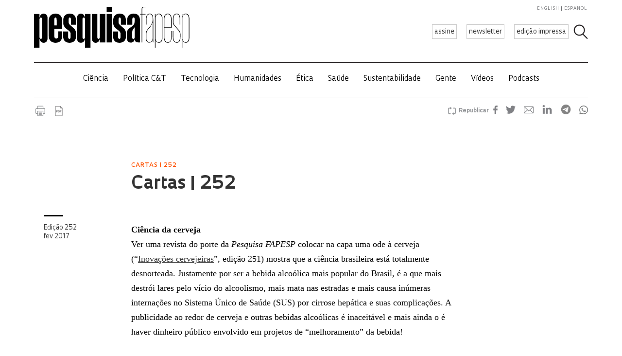

--- FILE ---
content_type: text/html; charset=UTF-8
request_url: https://revistapesquisa.fapesp.br/cartas-252/
body_size: 45878
content:
<!doctype html><html lang="pt-br" class="no-js"><head><meta charset="UTF-8"><title> Cartas | 252 : Revista Pesquisa Fapesp</title><link href="//www.google-analytics.com" rel="dns-prefetch"><link href="/favicon.ico" rel="shortcut icon"><meta http-equiv="X-UA-Compatible" content="IE=edge"><meta name="viewport" content="width=device-width, initial-scale=1.0, minimum-scale=1, user-scalable=yes"><meta name='robots' content='max-image-preview:large' /><style>img:is([sizes="auto" i], [sizes^="auto," i]) { contain-intrinsic-size: 3000px 1500px }</style><link rel="alternate" hreflang="pt-br" href="https://revistapesquisa.fapesp.br/cartas-252/" /><link rel="alternate" hreflang="x-default" href="https://revistapesquisa.fapesp.br/cartas-252/" /><link rel='dns-prefetch' href='//www.googletagmanager.com' />  <script src="//www.googletagmanager.com/gtag/js?id=G-7NR41KQ9V7"  data-cfasync="false" data-wpfc-render="false" type="text/javascript" async></script> <script data-cfasync="false" data-wpfc-render="false" type="text/javascript">var em_version = '8.9.0';
				var em_track_user = true;
				var em_no_track_reason = '';
								var ExactMetricsDefaultLocations = {"page_location":"https:\/\/revistapesquisa.fapesp.br\/cartas-252\/"};
								if ( typeof ExactMetricsPrivacyGuardFilter === 'function' ) {
					var ExactMetricsLocations = (typeof ExactMetricsExcludeQuery === 'object') ? ExactMetricsPrivacyGuardFilter( ExactMetricsExcludeQuery ) : ExactMetricsPrivacyGuardFilter( ExactMetricsDefaultLocations );
				} else {
					var ExactMetricsLocations = (typeof ExactMetricsExcludeQuery === 'object') ? ExactMetricsExcludeQuery : ExactMetricsDefaultLocations;
				}

								var disableStrs = [
										'ga-disable-G-7NR41KQ9V7',
									];

				/* Function to detect opted out users */
				function __gtagTrackerIsOptedOut() {
					for (var index = 0; index < disableStrs.length; index++) {
						if (document.cookie.indexOf(disableStrs[index] + '=true') > -1) {
							return true;
						}
					}

					return false;
				}

				/* Disable tracking if the opt-out cookie exists. */
				if (__gtagTrackerIsOptedOut()) {
					for (var index = 0; index < disableStrs.length; index++) {
						window[disableStrs[index]] = true;
					}
				}

				/* Opt-out function */
				function __gtagTrackerOptout() {
					for (var index = 0; index < disableStrs.length; index++) {
						document.cookie = disableStrs[index] + '=true; expires=Thu, 31 Dec 2099 23:59:59 UTC; path=/';
						window[disableStrs[index]] = true;
					}
				}

				if ('undefined' === typeof gaOptout) {
					function gaOptout() {
						__gtagTrackerOptout();
					}
				}
								window.dataLayer = window.dataLayer || [];

				window.ExactMetricsDualTracker = {
					helpers: {},
					trackers: {},
				};
				if (em_track_user) {
					function __gtagDataLayer() {
						dataLayer.push(arguments);
					}

					function __gtagTracker(type, name, parameters) {
						if (!parameters) {
							parameters = {};
						}

						if (parameters.send_to) {
							__gtagDataLayer.apply(null, arguments);
							return;
						}

						if (type === 'event') {
														parameters.send_to = exactmetrics_frontend.v4_id;
							var hookName = name;
							if (typeof parameters['event_category'] !== 'undefined') {
								hookName = parameters['event_category'] + ':' + name;
							}

							if (typeof ExactMetricsDualTracker.trackers[hookName] !== 'undefined') {
								ExactMetricsDualTracker.trackers[hookName](parameters);
							} else {
								__gtagDataLayer('event', name, parameters);
							}
							
						} else {
							__gtagDataLayer.apply(null, arguments);
						}
					}

					__gtagTracker('js', new Date());
					__gtagTracker('set', {
						'developer_id.dNDMyYj': true,
											});
					if ( ExactMetricsLocations.page_location ) {
						__gtagTracker('set', ExactMetricsLocations);
					}
										__gtagTracker('config', 'G-7NR41KQ9V7', {"forceSSL":"true"} );
										window.gtag = __gtagTracker;										(function () {
						/* https://developers.google.com/analytics/devguides/collection/analyticsjs/ */
						/* ga and __gaTracker compatibility shim. */
						var noopfn = function () {
							return null;
						};
						var newtracker = function () {
							return new Tracker();
						};
						var Tracker = function () {
							return null;
						};
						var p = Tracker.prototype;
						p.get = noopfn;
						p.set = noopfn;
						p.send = function () {
							var args = Array.prototype.slice.call(arguments);
							args.unshift('send');
							__gaTracker.apply(null, args);
						};
						var __gaTracker = function () {
							var len = arguments.length;
							if (len === 0) {
								return;
							}
							var f = arguments[len - 1];
							if (typeof f !== 'object' || f === null || typeof f.hitCallback !== 'function') {
								if ('send' === arguments[0]) {
									var hitConverted, hitObject = false, action;
									if ('event' === arguments[1]) {
										if ('undefined' !== typeof arguments[3]) {
											hitObject = {
												'eventAction': arguments[3],
												'eventCategory': arguments[2],
												'eventLabel': arguments[4],
												'value': arguments[5] ? arguments[5] : 1,
											}
										}
									}
									if ('pageview' === arguments[1]) {
										if ('undefined' !== typeof arguments[2]) {
											hitObject = {
												'eventAction': 'page_view',
												'page_path': arguments[2],
											}
										}
									}
									if (typeof arguments[2] === 'object') {
										hitObject = arguments[2];
									}
									if (typeof arguments[5] === 'object') {
										Object.assign(hitObject, arguments[5]);
									}
									if ('undefined' !== typeof arguments[1].hitType) {
										hitObject = arguments[1];
										if ('pageview' === hitObject.hitType) {
											hitObject.eventAction = 'page_view';
										}
									}
									if (hitObject) {
										action = 'timing' === arguments[1].hitType ? 'timing_complete' : hitObject.eventAction;
										hitConverted = mapArgs(hitObject);
										__gtagTracker('event', action, hitConverted);
									}
								}
								return;
							}

							function mapArgs(args) {
								var arg, hit = {};
								var gaMap = {
									'eventCategory': 'event_category',
									'eventAction': 'event_action',
									'eventLabel': 'event_label',
									'eventValue': 'event_value',
									'nonInteraction': 'non_interaction',
									'timingCategory': 'event_category',
									'timingVar': 'name',
									'timingValue': 'value',
									'timingLabel': 'event_label',
									'page': 'page_path',
									'location': 'page_location',
									'title': 'page_title',
									'referrer' : 'page_referrer',
								};
								for (arg in args) {
																		if (!(!args.hasOwnProperty(arg) || !gaMap.hasOwnProperty(arg))) {
										hit[gaMap[arg]] = args[arg];
									} else {
										hit[arg] = args[arg];
									}
								}
								return hit;
							}

							try {
								f.hitCallback();
							} catch (ex) {
							}
						};
						__gaTracker.create = newtracker;
						__gaTracker.getByName = newtracker;
						__gaTracker.getAll = function () {
							return [];
						};
						__gaTracker.remove = noopfn;
						__gaTracker.loaded = true;
						window['__gaTracker'] = __gaTracker;
					})();
									} else {
										console.log("");
					(function () {
						function __gtagTracker() {
							return null;
						}

						window['__gtagTracker'] = __gtagTracker;
						window['gtag'] = __gtagTracker;
					})();
									}</script> <link rel='stylesheet' id='wp-block-library-css' href='https://revistapesquisa.fapesp.br/wp-includes/css/dist/block-library/style.min.css?ver=6.8.3' media='all' /><style id='classic-theme-styles-inline-css' type='text/css'>/*! This file is auto-generated */
.wp-block-button__link{color:#fff;background-color:#32373c;border-radius:9999px;box-shadow:none;text-decoration:none;padding:calc(.667em + 2px) calc(1.333em + 2px);font-size:1.125em}.wp-block-file__button{background:#32373c;color:#fff;text-decoration:none}</style><style id='co-authors-plus-coauthors-style-inline-css' type='text/css'>.wp-block-co-authors-plus-coauthors.is-layout-flow [class*=wp-block-co-authors-plus]{display:inline}</style><style id='co-authors-plus-avatar-style-inline-css' type='text/css'>.wp-block-co-authors-plus-avatar :where(img){height:auto;max-width:100%;vertical-align:bottom}.wp-block-co-authors-plus-coauthors.is-layout-flow .wp-block-co-authors-plus-avatar :where(img){vertical-align:middle}.wp-block-co-authors-plus-avatar:is(.alignleft,.alignright){display:table}.wp-block-co-authors-plus-avatar.aligncenter{display:table;margin-inline:auto}</style><style id='co-authors-plus-image-style-inline-css' type='text/css'>.wp-block-co-authors-plus-image{margin-bottom:0}.wp-block-co-authors-plus-image :where(img){height:auto;max-width:100%;vertical-align:bottom}.wp-block-co-authors-plus-coauthors.is-layout-flow .wp-block-co-authors-plus-image :where(img){vertical-align:middle}.wp-block-co-authors-plus-image:is(.alignfull,.alignwide) :where(img){width:100%}.wp-block-co-authors-plus-image:is(.alignleft,.alignright){display:table}.wp-block-co-authors-plus-image.aligncenter{display:table;margin-inline:auto}</style><style id='powerpress-player-block-style-inline-css' type='text/css'></style><style id='global-styles-inline-css' type='text/css'>:root{--wp--preset--aspect-ratio--square: 1;--wp--preset--aspect-ratio--4-3: 4/3;--wp--preset--aspect-ratio--3-4: 3/4;--wp--preset--aspect-ratio--3-2: 3/2;--wp--preset--aspect-ratio--2-3: 2/3;--wp--preset--aspect-ratio--16-9: 16/9;--wp--preset--aspect-ratio--9-16: 9/16;--wp--preset--color--black: #000000;--wp--preset--color--cyan-bluish-gray: #abb8c3;--wp--preset--color--white: #ffffff;--wp--preset--color--pale-pink: #f78da7;--wp--preset--color--vivid-red: #cf2e2e;--wp--preset--color--luminous-vivid-orange: #ff6900;--wp--preset--color--luminous-vivid-amber: #fcb900;--wp--preset--color--light-green-cyan: #7bdcb5;--wp--preset--color--vivid-green-cyan: #00d084;--wp--preset--color--pale-cyan-blue: #8ed1fc;--wp--preset--color--vivid-cyan-blue: #0693e3;--wp--preset--color--vivid-purple: #9b51e0;--wp--preset--gradient--vivid-cyan-blue-to-vivid-purple: linear-gradient(135deg,rgba(6,147,227,1) 0%,rgb(155,81,224) 100%);--wp--preset--gradient--light-green-cyan-to-vivid-green-cyan: linear-gradient(135deg,rgb(122,220,180) 0%,rgb(0,208,130) 100%);--wp--preset--gradient--luminous-vivid-amber-to-luminous-vivid-orange: linear-gradient(135deg,rgba(252,185,0,1) 0%,rgba(255,105,0,1) 100%);--wp--preset--gradient--luminous-vivid-orange-to-vivid-red: linear-gradient(135deg,rgba(255,105,0,1) 0%,rgb(207,46,46) 100%);--wp--preset--gradient--very-light-gray-to-cyan-bluish-gray: linear-gradient(135deg,rgb(238,238,238) 0%,rgb(169,184,195) 100%);--wp--preset--gradient--cool-to-warm-spectrum: linear-gradient(135deg,rgb(74,234,220) 0%,rgb(151,120,209) 20%,rgb(207,42,186) 40%,rgb(238,44,130) 60%,rgb(251,105,98) 80%,rgb(254,248,76) 100%);--wp--preset--gradient--blush-light-purple: linear-gradient(135deg,rgb(255,206,236) 0%,rgb(152,150,240) 100%);--wp--preset--gradient--blush-bordeaux: linear-gradient(135deg,rgb(254,205,165) 0%,rgb(254,45,45) 50%,rgb(107,0,62) 100%);--wp--preset--gradient--luminous-dusk: linear-gradient(135deg,rgb(255,203,112) 0%,rgb(199,81,192) 50%,rgb(65,88,208) 100%);--wp--preset--gradient--pale-ocean: linear-gradient(135deg,rgb(255,245,203) 0%,rgb(182,227,212) 50%,rgb(51,167,181) 100%);--wp--preset--gradient--electric-grass: linear-gradient(135deg,rgb(202,248,128) 0%,rgb(113,206,126) 100%);--wp--preset--gradient--midnight: linear-gradient(135deg,rgb(2,3,129) 0%,rgb(40,116,252) 100%);--wp--preset--font-size--small: 13px;--wp--preset--font-size--medium: 20px;--wp--preset--font-size--large: 36px;--wp--preset--font-size--x-large: 42px;--wp--preset--spacing--20: 0.44rem;--wp--preset--spacing--30: 0.67rem;--wp--preset--spacing--40: 1rem;--wp--preset--spacing--50: 1.5rem;--wp--preset--spacing--60: 2.25rem;--wp--preset--spacing--70: 3.38rem;--wp--preset--spacing--80: 5.06rem;--wp--preset--shadow--natural: 6px 6px 9px rgba(0, 0, 0, 0.2);--wp--preset--shadow--deep: 12px 12px 50px rgba(0, 0, 0, 0.4);--wp--preset--shadow--sharp: 6px 6px 0px rgba(0, 0, 0, 0.2);--wp--preset--shadow--outlined: 6px 6px 0px -3px rgba(255, 255, 255, 1), 6px 6px rgba(0, 0, 0, 1);--wp--preset--shadow--crisp: 6px 6px 0px rgba(0, 0, 0, 1);}:where(.is-layout-flex){gap: 0.5em;}:where(.is-layout-grid){gap: 0.5em;}body .is-layout-flex{display: flex;}.is-layout-flex{flex-wrap: wrap;align-items: center;}.is-layout-flex > :is(*, div){margin: 0;}body .is-layout-grid{display: grid;}.is-layout-grid > :is(*, div){margin: 0;}:where(.wp-block-columns.is-layout-flex){gap: 2em;}:where(.wp-block-columns.is-layout-grid){gap: 2em;}:where(.wp-block-post-template.is-layout-flex){gap: 1.25em;}:where(.wp-block-post-template.is-layout-grid){gap: 1.25em;}.has-black-color{color: var(--wp--preset--color--black) !important;}.has-cyan-bluish-gray-color{color: var(--wp--preset--color--cyan-bluish-gray) !important;}.has-white-color{color: var(--wp--preset--color--white) !important;}.has-pale-pink-color{color: var(--wp--preset--color--pale-pink) !important;}.has-vivid-red-color{color: var(--wp--preset--color--vivid-red) !important;}.has-luminous-vivid-orange-color{color: var(--wp--preset--color--luminous-vivid-orange) !important;}.has-luminous-vivid-amber-color{color: var(--wp--preset--color--luminous-vivid-amber) !important;}.has-light-green-cyan-color{color: var(--wp--preset--color--light-green-cyan) !important;}.has-vivid-green-cyan-color{color: var(--wp--preset--color--vivid-green-cyan) !important;}.has-pale-cyan-blue-color{color: var(--wp--preset--color--pale-cyan-blue) !important;}.has-vivid-cyan-blue-color{color: var(--wp--preset--color--vivid-cyan-blue) !important;}.has-vivid-purple-color{color: var(--wp--preset--color--vivid-purple) !important;}.has-black-background-color{background-color: var(--wp--preset--color--black) !important;}.has-cyan-bluish-gray-background-color{background-color: var(--wp--preset--color--cyan-bluish-gray) !important;}.has-white-background-color{background-color: var(--wp--preset--color--white) !important;}.has-pale-pink-background-color{background-color: var(--wp--preset--color--pale-pink) !important;}.has-vivid-red-background-color{background-color: var(--wp--preset--color--vivid-red) !important;}.has-luminous-vivid-orange-background-color{background-color: var(--wp--preset--color--luminous-vivid-orange) !important;}.has-luminous-vivid-amber-background-color{background-color: var(--wp--preset--color--luminous-vivid-amber) !important;}.has-light-green-cyan-background-color{background-color: var(--wp--preset--color--light-green-cyan) !important;}.has-vivid-green-cyan-background-color{background-color: var(--wp--preset--color--vivid-green-cyan) !important;}.has-pale-cyan-blue-background-color{background-color: var(--wp--preset--color--pale-cyan-blue) !important;}.has-vivid-cyan-blue-background-color{background-color: var(--wp--preset--color--vivid-cyan-blue) !important;}.has-vivid-purple-background-color{background-color: var(--wp--preset--color--vivid-purple) !important;}.has-black-border-color{border-color: var(--wp--preset--color--black) !important;}.has-cyan-bluish-gray-border-color{border-color: var(--wp--preset--color--cyan-bluish-gray) !important;}.has-white-border-color{border-color: var(--wp--preset--color--white) !important;}.has-pale-pink-border-color{border-color: var(--wp--preset--color--pale-pink) !important;}.has-vivid-red-border-color{border-color: var(--wp--preset--color--vivid-red) !important;}.has-luminous-vivid-orange-border-color{border-color: var(--wp--preset--color--luminous-vivid-orange) !important;}.has-luminous-vivid-amber-border-color{border-color: var(--wp--preset--color--luminous-vivid-amber) !important;}.has-light-green-cyan-border-color{border-color: var(--wp--preset--color--light-green-cyan) !important;}.has-vivid-green-cyan-border-color{border-color: var(--wp--preset--color--vivid-green-cyan) !important;}.has-pale-cyan-blue-border-color{border-color: var(--wp--preset--color--pale-cyan-blue) !important;}.has-vivid-cyan-blue-border-color{border-color: var(--wp--preset--color--vivid-cyan-blue) !important;}.has-vivid-purple-border-color{border-color: var(--wp--preset--color--vivid-purple) !important;}.has-vivid-cyan-blue-to-vivid-purple-gradient-background{background: var(--wp--preset--gradient--vivid-cyan-blue-to-vivid-purple) !important;}.has-light-green-cyan-to-vivid-green-cyan-gradient-background{background: var(--wp--preset--gradient--light-green-cyan-to-vivid-green-cyan) !important;}.has-luminous-vivid-amber-to-luminous-vivid-orange-gradient-background{background: var(--wp--preset--gradient--luminous-vivid-amber-to-luminous-vivid-orange) !important;}.has-luminous-vivid-orange-to-vivid-red-gradient-background{background: var(--wp--preset--gradient--luminous-vivid-orange-to-vivid-red) !important;}.has-very-light-gray-to-cyan-bluish-gray-gradient-background{background: var(--wp--preset--gradient--very-light-gray-to-cyan-bluish-gray) !important;}.has-cool-to-warm-spectrum-gradient-background{background: var(--wp--preset--gradient--cool-to-warm-spectrum) !important;}.has-blush-light-purple-gradient-background{background: var(--wp--preset--gradient--blush-light-purple) !important;}.has-blush-bordeaux-gradient-background{background: var(--wp--preset--gradient--blush-bordeaux) !important;}.has-luminous-dusk-gradient-background{background: var(--wp--preset--gradient--luminous-dusk) !important;}.has-pale-ocean-gradient-background{background: var(--wp--preset--gradient--pale-ocean) !important;}.has-electric-grass-gradient-background{background: var(--wp--preset--gradient--electric-grass) !important;}.has-midnight-gradient-background{background: var(--wp--preset--gradient--midnight) !important;}.has-small-font-size{font-size: var(--wp--preset--font-size--small) !important;}.has-medium-font-size{font-size: var(--wp--preset--font-size--medium) !important;}.has-large-font-size{font-size: var(--wp--preset--font-size--large) !important;}.has-x-large-font-size{font-size: var(--wp--preset--font-size--x-large) !important;}
:where(.wp-block-post-template.is-layout-flex){gap: 1.25em;}:where(.wp-block-post-template.is-layout-grid){gap: 1.25em;}
:where(.wp-block-columns.is-layout-flex){gap: 2em;}:where(.wp-block-columns.is-layout-grid){gap: 2em;}
:root :where(.wp-block-pullquote){font-size: 1.5em;line-height: 1.6;}</style><link rel='stylesheet' id='responsive-lightbox-prettyphoto-css' href='https://revistapesquisa.fapesp.br/wp-content/plugins/responsive-lightbox/assets/prettyphoto/prettyPhoto.min.css?ver=3.1.6' media='all' /><link rel='stylesheet' id='revistalinks-css' href='https://revistapesquisa.fapesp.br/wp-content/cache/autoptimize/css/autoptimize_single_8195e8f22a09fcf96b511445ce32493a.css?ver=6.8.3' media='all' /><link rel='stylesheet' id='revistaplayer-css' href='https://revistapesquisa.fapesp.br/wp-content/cache/autoptimize/css/autoptimize_single_09136ae7db877a2b524fb64a9a3cbeae.css?ver=6.8.3' media='all' /><link rel='stylesheet' id='wpml-legacy-horizontal-list-0-css' href='https://revistapesquisa.fapesp.br/wp-content/plugins/sitepress-multilingual-cms/templates/language-switchers/legacy-list-horizontal/style.min.css?ver=1' media='all' /><link rel='stylesheet' id='html5blank-css' href='https://revistapesquisa.fapesp.br/wp-content/cache/autoptimize/css/autoptimize_single_4bd3c24e46dcbb024db6f4c0fd36eaf6.css?ver=1.0' media='all' /><link rel='stylesheet' id='normalize-css' href='https://revistapesquisa.fapesp.br/wp-content/cache/autoptimize/css/autoptimize_single_836625e5ecabdada6dd84787e0f72a16.css?ver=1.0' media='all' /><link rel='stylesheet' id='style-theme-css' href='https://revistapesquisa.fapesp.br/wp-content/cache/autoptimize/css/autoptimize_single_5f0a0de1612eaf18ba827ec22dbb3bc6.css' media='all' /><link rel='stylesheet' id='child-style-css' href='https://revistapesquisa.fapesp.br/wp-content/cache/autoptimize/css/autoptimize_single_4bd3c24e46dcbb024db6f4c0fd36eaf6.css?ver=1.0' media='all' /><style id='child-style-inline-css' type='text/css'>.single .post-thumbnail,
.single .featured-media {
  position: relative;
  width: 100%;
  aspect-ratio: 16 / 9; /* mantém proporção */
  overflow: hidden;
}

.single .post-thumbnail img,
.single .featured-media img {
  width: 100%;
  height: 100%;
  object-fit: cover; /* mantém corte artístico */
  object-position: center center;
  display: block;
}

.single .post-thumbnail img,
.single .featured-media img,
.single .post-thumbnail,
.single .featured-media {
  height: auto !important;
  min-height: unset !important;
}

@media (max-width: 768px) {
  .single .post-thumbnail,
  .single .featured-media {
    aspect-ratio: 16 / 9;
  }
}</style> <script type="text/javascript" src="https://revistapesquisa.fapesp.br/wp-includes/js/jquery/jquery.min.js?ver=3.7.1" id="jquery-core-js"></script> <script type="text/javascript" src="https://revistapesquisa.fapesp.br/wp-includes/js/jquery/jquery-migrate.min.js?ver=3.4.1" id="jquery-migrate-js"></script> <script type="text/javascript" src="https://revistapesquisa.fapesp.br/wp-content/cache/autoptimize/js/autoptimize_single_18ed1c23c8b6a5f4aa110e4e6c5ac7d3.js?ver=6.8.3" id="front-main-js"></script> <script type="text/javascript" src="https://revistapesquisa.fapesp.br/wp-content/cache/autoptimize/js/autoptimize_single_f144d748a0acac7ee1396ae0f5ee30ea.js?ver=8.9.0" id="exactmetrics-frontend-script-js" async="async" data-wp-strategy="async"></script> <script data-cfasync="false" data-wpfc-render="false" type="text/javascript" id='exactmetrics-frontend-script-js-extra'>var exactmetrics_frontend = {"js_events_tracking":"true","download_extensions":"zip,mp3,mpeg,pdf,docx,pptx,xlsx,rar","inbound_paths":"[]","home_url":"https:\/\/revistapesquisa.fapesp.br","hash_tracking":"false","v4_id":"G-7NR41KQ9V7"};</script> <script type="text/javascript" src="https://revistapesquisa.fapesp.br/wp-content/plugins/responsive-lightbox/assets/prettyphoto/jquery.prettyPhoto.min.js?ver=3.1.6" id="responsive-lightbox-prettyphoto-js"></script> <script type="text/javascript" src="https://revistapesquisa.fapesp.br/wp-includes/js/underscore.min.js?ver=1.13.7" id="underscore-js"></script> <script type="text/javascript" src="https://revistapesquisa.fapesp.br/wp-content/plugins/responsive-lightbox/assets/infinitescroll/infinite-scroll.pkgd.min.js?ver=4.0.1" id="responsive-lightbox-infinite-scroll-js"></script> <script type="text/javascript" id="responsive-lightbox-js-before">var rlArgs = {"script":"prettyphoto","selector":"prettyPhoto","customEvents":"tap","activeGalleries":false,"animationSpeed":"normal","slideshow":false,"slideshowDelay":5000,"slideshowAutoplay":false,"opacity":"0.75","showTitle":true,"allowResize":true,"allowExpand":false,"width":640,"height":480,"separator":"\/","theme":"pp_default","horizontalPadding":100,"hideFlash":false,"wmode":"opaque","videoAutoplay":false,"modal":false,"deeplinking":false,"overlayGallery":false,"keyboardShortcuts":true,"social":false,"woocommerce_gallery":false,"ajaxurl":"https:\/\/revistapesquisa.fapesp.br\/wp-admin\/admin-ajax.php","nonce":"14b67a8c45","preview":false,"postId":231831,"scriptExtension":false};</script> <script type="text/javascript" src="https://revistapesquisa.fapesp.br/wp-content/cache/autoptimize/js/autoptimize_single_046339c403d5b7205ee8e0bf75c8271b.js?ver=2.5.3" id="responsive-lightbox-js"></script> <script type="text/javascript" src="https://revistapesquisa.fapesp.br/wp-content/cache/autoptimize/js/autoptimize_single_a139ad382416767c16b160586d2ae17c.js?ver=6.8.3" id="revista_admanager-js-js"></script> <script type="text/javascript" src="https://revistapesquisa.fapesp.br/wp-content/themes/revista-pesquisa-fapesp-tema/js/lib/conditionizr-4.3.0.min.js?ver=4.3.0" id="conditionizr-js"></script> <script type="text/javascript" src="https://revistapesquisa.fapesp.br/wp-content/themes/revista-pesquisa-fapesp-tema/js/lib/modernizr-2.7.1.min.js?ver=2.7.1" id="modernizr-js"></script> <script type="text/javascript" src="https://revistapesquisa.fapesp.br/wp-content/cache/autoptimize/js/autoptimize_single_c9d987210335fe6724de258dcfade1d0.js?ver=6.8.3" id="dotdotdot-js"></script> <script type="text/javascript" src="https://revistapesquisa.fapesp.br/wp-content/cache/autoptimize/js/autoptimize_single_a97afbd9bd01fa4b02fc2bb017cc0c41.js?ver=6.8.3" id="general-js"></script> 
 <script type="text/javascript" src="https://www.googletagmanager.com/gtag/js?id=G-479Z5K2MSV" id="google_gtagjs-js" async></script> <script type="text/javascript" id="google_gtagjs-js-after">window.dataLayer = window.dataLayer || [];function gtag(){dataLayer.push(arguments);}
gtag("set","linker",{"domains":["revistapesquisa.fapesp.br"]});
gtag("js", new Date());
gtag("set", "developer_id.dZTNiMT", true);
gtag("config", "G-479Z5K2MSV");</script> <link rel="https://api.w.org/" href="https://revistapesquisa.fapesp.br/wp-json/" /><link rel="alternate" title="JSON" type="application/json" href="https://revistapesquisa.fapesp.br/wp-json/wp/v2/posts/231831" /><link rel="alternate" title="oEmbed (JSON)" type="application/json+oembed" href="https://revistapesquisa.fapesp.br/wp-json/oembed/1.0/embed?url=https%3A%2F%2Frevistapesquisa.fapesp.br%2Fcartas-252%2F" /><link rel="alternate" title="oEmbed (XML)" type="text/xml+oembed" href="https://revistapesquisa.fapesp.br/wp-json/oembed/1.0/embed?url=https%3A%2F%2Frevistapesquisa.fapesp.br%2Fcartas-252%2F&#038;format=xml" /><meta name="generator" content="WPML ver:4.8.4 stt:1,4,44,2;" /><meta name="generator" content="Site Kit by Google 1.164.0" /><link rel="icon" href="https://revistapesquisa.fapesp.br/wp-content/uploads/2024/10/cropped-icone-site-abas-32x32.png" sizes="32x32" /><link rel="icon" href="https://revistapesquisa.fapesp.br/wp-content/uploads/2024/10/cropped-icone-site-abas-192x192.png" sizes="192x192" /><link rel="apple-touch-icon" href="https://revistapesquisa.fapesp.br/wp-content/uploads/2024/10/cropped-icone-site-abas-180x180.png" /><meta name="msapplication-TileImage" content="https://revistapesquisa.fapesp.br/wp-content/uploads/2024/10/cropped-icone-site-abas-270x270.png" /><meta property="og:image" content="https://revistapesquisa.fapesp.br/wp-content/uploads/2014/12/Triangulos.jpg" /><meta name="twitter:card" content="summary"></meta><meta property="og:title" content="  Cartas | 252" /><meta property="og:description" content="Ciência da cerveja Ver uma revista do porte da Pesquisa FAPESP colocar na capa uma ode à cerveja (“Inovações cervejeiras”, edição 251) mostra que a ciência brasileira está totalmente desnorteada. Justamente por ser a bebida alcoólica mais popular do Brasil, é a que mais destrói lares pelo vício do alcoolismo, mais mata nas estradas e mais causa inúmeras internações no Sistema Único de Saúde (SUS) por cirrose hepática e suas complicações. A publicidade ao redor de cerveja e outras bebidas alcoólicas é inaceitável e mais ainda o é haver dinheiro público envolvido em projetos de “melhoramento” da bebida! Dario Palhares&hellip;" /><meta name="twitter:site" content="@PesquisaFapesp" /><meta property="og:url" content="https://revistapesquisa.fapesp.br/cartas-252/" /><link rel="stylesheet" href="https://revistapesquisa.fapesp.br/wp-content/cache/autoptimize/css/autoptimize_single_7059d4b32fccc3d1e35ef4c22d438206.css"><link rel="stylesheet" href="https://revistapesquisa.fapesp.br/wp-content/cache/autoptimize/css/autoptimize_single_f77cc26b6378b3d167ecb01ad7ada2a6.css"> <script src="https://revistapesquisa.fapesp.br/wp-content/themes/revista-pesquisa-fapesp-tema/photoswipe//photoswipe.min.js"></script> <script src="https://revistapesquisa.fapesp.br/wp-content/themes/revista-pesquisa-fapesp-tema/photoswipe//photoswipe-ui-default.min.js"></script> </head><body class="wp-singular post-template-default single single-post postid-231831 single-format-standard wp-theme-revista-pesquisa-fapesp-tema cartas-252 old"><header class="header new" role="banner"> <a href="#" class="icon_menu"></a><form class="search closed" method="get" action="https://revistapesquisa.fapesp.br" role="search"> <input class="search-input" type="search" name="s" placeholder="Pesquisar"> <button class="icon_search" type="button"></button></form><div class="buttons new"> <a href="/revista/assine/" class="action white">assine</a> <a href="/newsletter/" class="action white">newsletter</a> <a href="https://revistapesquisa.fapesp.br/#last-edition-anchor" class="action white">edição impressa</a></div> <a href="https://revistapesquisa.fapesp.br" class="logo new"> </a><div class="idioma"> <a href="https://revistapesquisa.fapesp.br/en/">english</a> <a href="https://revistapesquisa.fapesp.br/es/" class="last">español</a></div></header><div id="nav"> <a class="close"></a><ul class="menu"><li class="mobile search new"><form action="/"> <input type="text" placeholder="Busca" class="input_search" name="s" /> <input type="submit" class="icon_search" value /></form></li><li><a href='https://revistapesquisa.fapesp.br/category/impressa/ciencia/' class='item-menu'>Ciência</a></li><li><a href='https://revistapesquisa.fapesp.br/category/impressa/politica/' class='item-menu'>Política C&amp;T</a></li><li><a href='https://revistapesquisa.fapesp.br/tecnologia/' class='item-menu'>Tecnologia</a></li><li><a href='https://revistapesquisa.fapesp.br/humanidades/' class='item-menu'>Humanidades</a></li><li><a href='/tag/etica' class='item-menu'>Ética</a></li><li><a href='https://revistapesquisa.fapesp.br/saude/' class='item-menu'>Saúde</a></li><li><a href='https://revistapesquisa.fapesp.br/sustentabilidade/' class='item-menu'>Sustentabilidade</a></li><li><a href='https://revistapesquisa.fapesp.br/gente/' class='item-menu'>Gente</a></li><li><a href='https://revistapesquisa.fapesp.br/videos/' class='item-menu'>Vídeos</a></li><li><a href='https://revistapesquisa.fapesp.br/multimidi/podcasts/' class='item-menu'>Podcasts</a></li><li class="mobile edicao-mes"> <a href="https://revistapesquisa.fapesp.br/#last-edition-anchor" class="item-menu"> Edição Impressa </a></li><li class="mobile boletim"> <a href="/revista/boletim" class="item-menu">newsletter</a></li><li class="idioma_mobile"> <a href="https://revistapesquisa.fapesp.br/en/">english</a> <a href="https://revistapesquisa.fapesp.br/es/" class="last">español</a></li></ul></div><div id="main"><main role="main"><section><div class="post-icons"> <a href="javascript://" onclick="window.print(); return false;" class="print" target="_blank">Imprimir</a> <a href="https://revistapesquisa.fapesp.br/wp-content/uploads/2017/02/006_Comentários_252.pdf" target="_blank" class="pdf">PDF</a><div class="sharebuttons sharebuttons-wrap"><div style="text-align:left"> <a data-site="" class="ssba_facebook_share" href="http://www.facebook.com/sharer.php?u=https://revistapesquisa.fapesp.br/cartas-252/" target="_blank"> <img src="https://revistapesquisa.fapesp.br/wp-content/themes/revista-pesquisa-fapesp-tema/img/icon_facebook.png" srcset="https://revistapesquisa.fapesp.br/wp-content/themes/revista-pesquisa-fapesp-tema/img/icon_facebook.png 30w, https://revistapesquisa.fapesp.br/wp-content/themes/revista-pesquisa-fapesp-tema/img/icon_facebook@2x.png 60w" title="Facebook" class="sharebuttons sharebuttons-img" alt="Share on Facebook"> </a> <a data-site="" class="ssba_twitter_share" href="http://twitter.com/share?url=https://revistapesquisa.fapesp.br/cartas-252/&amp;text=$title_url" target="_blank"> <img src="https://revistapesquisa.fapesp.br/wp-content/themes/revista-pesquisa-fapesp-tema/img/icon_twitter.png"  srcset="https://revistapesquisa.fapesp.br/wp-content/themes/revista-pesquisa-fapesp-tema/img/icon_twitter.png 30w, https://revistapesquisa.fapesp.br/wp-content/themes/revista-pesquisa-fapesp-tema/img/icon_twitter@2x.png 60w"  title="Twitter" class="sharebuttons sharebuttons-img" alt="Tweet about this on Twitter"> </a> <a data-site="email" class="ssba_email_share" href="mailto:?subject=$title&amp;body=%20https://revistapesquisa.fapesp.br/cartas-252/"> <img src="https://revistapesquisa.fapesp.br/wp-content/themes/revista-pesquisa-fapesp-tema/img/icon_email.png" srcset="https://revistapesquisa.fapesp.br/wp-content/themes/revista-pesquisa-fapesp-tema/img/icon_email.png 30w, https://revistapesquisa.fapesp.br/wp-content/themes/revista-pesquisa-fapesp-tema/img/icon_email@2x.png 60w" title="Email" class="sharebuttons sharebuttons-img" alt="Email this to someone"> </a> <a data-site="linkedin" class="ssba_linkedin_share" href="http://www.linkedin.com/shareArticle?mini=true&amp;url=https://revistapesquisa.fapesp.br/cartas-252/" target="_blank"> <img src="https://revistapesquisa.fapesp.br/wp-content/themes/revista-pesquisa-fapesp-tema/img/icon_linkedin.png" srcset="https://revistapesquisa.fapesp.br/wp-content/themes/revista-pesquisa-fapesp-tema/img/icon_linkedin.png 30w, https://revistapesquisa.fapesp.br/wp-content/themes/revista-pesquisa-fapesp-tema/img/icon_linkedin@2x.png 60w" title="LinkedIn" class="sharebuttons sharebuttons-img" alt="Share on LinkedIn"> </a> <a data-site="telegram" class="ssba_linkedin_share" href="https://t.me/share/url?url=https://revistapesquisa.fapesp.br/cartas-252/&text=Cartas | 252" target="_blank"> <img src="https://revistapesquisa.fapesp.br/wp-content/themes/revista-pesquisa-fapesp-tema/img/icon_telegram.png" srcset="https://revistapesquisa.fapesp.br/wp-content/themes/revista-pesquisa-fapesp-tema/img/icon_telegram.png 30w, https://revistapesquisa.fapesp.br/wp-content/themes/revista-pesquisa-fapesp-tema/img/icon_telegram@2x.png 60w" title="Telegram" class="sharebuttons sharebuttons-img" alt="Share on Telegram"> </a> <a data-site="whatsapp" class="ssba_whatsapp_share" href="https://api.whatsapp.com/send?text=Cartas+%7C+252+-+https%3A%2F%2Frevistapesquisa.fapesp.br%2Fcartas-252%2F" target="_blank"> <img src="https://revistapesquisa.fapesp.br/wp-content/themes/revista-pesquisa-fapesp-tema/img/icon_whatsapp.png" srcset="https://revistapesquisa.fapesp.br/wp-content/themes/revista-pesquisa-fapesp-tema/img/icon_telegram.png 30w, https://revistapesquisa.fapesp.br/wp-content/themes/revista-pesquisa-fapesp-tema/img/icon_whatsapp@2x.png 60w" title="Whatsapp" class="sharebuttons sharebuttons-img" alt="Share on Whatsapp"> </a></div></div> <a href="#cc-republish" rel="prettyPhoto" class="cc-republish">Republicar</a></div><article id="post-231831" class="post-231831 post type-post status-publish format-standard hentry category-cartas-pt-br"><header class="post"><h3>Cartas | 252</h3><h1> <a href="https://revistapesquisa.fapesp.br/cartas-252/" title="Cartas | 252">Cartas | 252</a></h1><p></p></header><aside class="credits"><hr><hr/><div class="detalhes-edicao"> <a href="https://revistapesquisa.fapesp.br/revista/ver-edicao-editorias/?e_id=358">Edição 252 <br/> fev 2017</a></div><div class="tags"></div></aside><div class="post-content"><p><strong>Ciência da cerveja<br /> </strong>Ver uma revista do porte da <em>Pesquisa FAPESP</em> colocar na capa uma ode à cerveja (“<a href="http://revistapesquisa.fapesp.br/2017/01/09/inovacoes-cervejeiras/" target="_blank">Inovações cervejeiras</a>”, edição 251) mostra que a ciência brasileira está totalmente desnorteada. Justamente por ser a bebida alcoólica mais popular do Brasil, é a que mais destrói lares pelo vício do alcoolismo, mais mata nas estradas e mais causa inúmeras internações no Sistema Único de Saúde (SUS) por cirrose hepática e suas complicações. A publicidade ao redor de cerveja e outras bebidas alcoólicas é inaceitável e mais ainda o é haver dinheiro público envolvido em projetos de “melhoramento” da bebida!</p><p><strong>Dario Palhares<br /> </strong>Brasília, DF</p><p>***</p><p>Foram bastante abrangentes na reportagem e ficou ótima! Um mergulho profundo no mundo cervejeiro.</p><p><strong>Rodolfo Mazarin</strong></p><p>***</p><p>Quando ciência e cerveja estão na mesma revista temos de adquirir.</p><p><strong>Deivid Souza</strong></p><p>***</p><p><strong>Mutum-de-alagoas<br /> </strong>O mutum-de-alagoas é a ave-símbolo do estado em que eu moro, mas infelizmente é pouco conhecida pela maioria do povo alagoano (“<a href="http://revistapesquisa.fapesp.br/2017/01/09/a-gaiola-que-salva/?cat=ciencia" target="_blank">A gaiola que salva</a>”, edição 251). Espero que um dia essa ave volte a povoar as florestas do Nordeste e que seja devidamente protegida.</p><p><strong>Erivelto Souza</strong></p><p>***</p><p><strong>Megajournals<br /> </strong>Excelente a reportagem “<a href="http://revistapesquisa.fapesp.br/2016/12/16/o-duelo-dos-mega-journals/?cat=politica" target="_blank">O duelo dos <em>megajournals</em></a>” (edição 250). Esse modelo de megaperiódicos tende a colapsar pela ganância do lucro excessivo. À medida que aceitam mais artigos, aumentam o lucro e pioram a qualidade. E bons cientistas não querem publicar em um periódico que não tem atrelado a ele um fator de qualidade&#8230; Ainda mais quando se tem de pagar US$ 1.500 de taxa de publicação. O que está acontecendo com a <em>PLOS One</em> deve acontecer em breve com a <em>Scientific Reports</em>.</p><p><strong>Dario Zamboni</strong></p><p>***</p><p>É só o começo. Espero pelo momento em que os lucros serão menos importantes do que os achados, e mesmo blogs, contendo material de qualidade com revisão por pares, tenham igual valor aos hoje onerosos <em>open access</em>.</p><p><strong>Rubens do Monte</strong></p><p>***</p><p><strong>Correções<br /> </strong>Na reportagem “<a href="http://revistapesquisa.fapesp.br/2017/01/09/inovacoes-cervejeiras/" target="_blank">Inovações cervejeiras</a>” (edição 251), o nome completo e correto do Ministério da Agricultura é Ministério da Agricultura, Pecuária e Abastecimento.</p><p>O mapa das páginas 77 e 78 da reportagem “<a href="http://revistapesquisa.fapesp.br/2014/12/29/nas-ondas-da-globalizacao/?cat=humanidades" target="_blank">Nas ondas da globalização</a>” (edição 226) foi produzido originalmente por Mateus Sampaio, do Departamento de Geografia da Faculdade de Filosofia, Letras e Ciências Humanas da Universidade de São Paulo.</p><p><em>Sua opinião é bem-vinda. As mensagens poderão ser resumidas por motivo de espaço e clareza.</em></p> <a href="#cc-republish" rel="prettyPhoto" class="cc-republish">Republicar</a><div id="cc-republish" style="display:none;"><div class="cc-republish-popup"><h1>Republicar</h1><p> É permitida a republicação desta reportagem em meios digitais de acordo com a licença Creative Commons <a href='https://creativecommons.org/licenses/by-nd/4.0/'>CC-BY-NC-ND</a>. É obrigatório o cumprimento da Política de Republicação Digital de Conteúdo de Pesquisa FAPESP, <a href='https://revistapesquisa.fapesp.br/republicacao/'>aqui especificada</a>. Em resumo, o conteúdo não pode ser protegido por paywall, isto é, não pode ter acesso limitado a assinantes ou mediante pagamento, não deve ser editado e a autoria deve ser atribuída, assim como a fonte (Pesquisa FAPESP). O uso do botão HTML permite o atendimento a essas normas. Em caso de reprodução apenas do texto, por favor, consulte a <a href='http://revistapesquisa.fapesp.br/republicacao/'>Política de Republicação Digital</a>.</p> <button class="republish-code-type-btn text" onclick="toggleRepublish('text')">Texto</button> <button class="republish-code-type-btn html selected" onclick="toggleRepublish('html')">HTML</button><textarea class="republish-code html selected" readonly onclick="jQuery(this).select()">&amp;lt;br&amp;gt;&amp;lt;p&amp;gt;Este texto foi originalmente publicado por &amp;lt;a href=&amp;#039;https://revistapesquisa.fapesp.br/&amp;#039;&amp;gt;Pesquisa FAPESP&amp;lt;/a&amp;gt; de acordo com a &amp;lt;a href=&amp;#039;https://creativecommons.org/licenses/by-nd/4.0/&amp;#039;&amp;gt; licen&ccedil;a Creative Commons CC-BY-NC-ND&amp;lt;/a&amp;gt;. Leia o &amp;lt;a href=&amp;#039;https://revistapesquisa.fapesp.br/cartas-252/&amp;#039; target=&amp;#039;_blank&amp;#039;&amp;gt;original aqui&amp;lt;/a&amp;gt;.&amp;lt;/p&amp;gt;&amp;lt;script&amp;gt;var img = new Image(); img.src=&amp;#039;https://revistapesquisa.fapesp.br/republicacao_frame?id=231831&amp;amp;referer=&amp;#039; + window.location.href;&amp;lt;/script&amp;gt;</textarea><textarea class="republish-code text" readonly onclick="jQuery(this).select()" style="display:none;">Este texto foi originalmente publicado por Pesquisa FAPESP de acordo com a  licença Creative Commons CC-BY-NC-ND. Leia o original aqui.</textarea><button onclick="jQuery(this).parent().find('textarea.selected').select(); document.execCommand('copy');">Copiar código</button> <img src="https://revistapesquisa.fapesp.br/wp-content/themes/revista-pesquisa-fapesp-tema/img/icons/cc-selo.gif" width="100" /></div></div></div></article> <iframe
 class="related-frame"
 width="100%"
 height="1100"
 scrolling="no"
 style="overflow: hidden"
 src="/wp-content/themes/revista-pesquisa-fapesp-tema/related-box.php?id=231831&lang=pt-br"
></iframe></section></main></div><div class="pswp" tabindex="-1" role="dialog" aria-hidden="true"><div class="pswp__bg"></div><div class="pswp__scroll-wrap"><div class="pswp__container"><div class="pswp__item"></div><div class="pswp__item"></div><div class="pswp__item"></div></div><div class="pswp__ui pswp__ui--hidden"><div class="pswp__top-bar"><div class="pswp__counter"></div> <button class="pswp__button pswp__button--close" title="Close (Esc)"></button> <button class="pswp__button pswp__button--share" title="Share"></button> <button class="pswp__button pswp__button--fs" title="Toggle fullscreen"></button> <button class="pswp__button pswp__button--zoom" title="Zoom in/out"></button><div class="pswp__preloader"><div class="pswp__preloader__icn"><div class="pswp__preloader__cut"><div class="pswp__preloader__donut"></div></div></div></div></div><div class="pswp__share-modal pswp__share-modal--hidden pswp__single-tap"><div class="pswp__share-tooltip"></div></div> <button class="pswp__button pswp__button--arrow--left" title="Previous (arrow left)"> </button> <button class="pswp__button pswp__button--arrow--right" title="Next (arrow right)"> </button><div class="pswp__caption"><div class="pswp__caption__center"></div></div></div></div></div><footer class="footer" role="contentinfo"><div class="section"><div class="section-siga"><h5>Siga-nos</h5><div class="wrap-siga"><div class=links> <a target="_blank" href="https://www.facebook.com/PesquisaFapesp" alt="Facebook" title="Facebook"></a> <a target="_blank" href="http://twitter.com/PesquisaFapesp" alt="X" title="X"></a> <a style="margin-left: 6px" target="_blank" href="http://instagram.com/pesquisa_fapesp" alt="Instagram" title="Instagram"></a> <a style="margin-left: 10px" target="_blank" href="https://bsky.app/profile/pesquisafapesp.bsky.social" alt="Bluesky" title="Bluesky"></a> <a style="margin-left: 10px" target="_blank" href="https://www.threads.net/@pesquisa_fapesp" alt="Threads" title="Threads"></a> <a style="margin-left: 8px" target="_blank" href="https://t.me/pesquisa_fapesp" alt="Telegram" title="Telegram"></a> <a style="width: 46px; margin-left: 6px" coords="363, 1, 429, 49" target="_blank" href="http://www.youtube.com/user/PesquisaFAPESP" alt="Youtube" title="Youtube"></a> <a style="margin-left: 6px" target="_blank" href="https://open.spotify.com/show/4CQJrLjl1s3nGBNPABoWx7" alt="Spotify" title="Spotify"></a> <a style="margin-left: 4px" target="_blank" href="https://feeds.feedburner.com/RevistaPesquisaBrasil_port" alt="RSS" title="RSS"></a> <a style="margin-left: 8px" target="_blank" href="https://issuu.com/pesquisafapesp" alt="Issuu" title="Issuu"></a></div> <img src="https://revistapesquisa.fapesp.br/wp-content/themes/revista-pesquisa-fapesp-tema/img/social-icons-new.png" alt="" usemap="#map" /></div></div></div><div class="section"><div class="section-links"> <a href="https://revistapesquisa.fapesp.br/" title="Home"> Home </a> <a href="https://revistapesquisa.fapesp.br/quem-somos/" title="Quem Somos"
 >Quem Somos </a> <a href="https://revistapesquisa.fapesp.br/revista/anuncie/" title="Anuncie" class="orange"> Anuncie </a> <a href="https://revistapesquisa.fapesp.br/fale-conosco" title="Fale Conosco"> Fale Conosco </a></div><div class="section-links last"> <a href="http://www.fapesp.br/" title="FAPESP"> FAPESP </a> <a href="http://agencia.fapesp.br/" title="Agência FAPESP"> Agência FAPESP </a> <a href="http://bv.fapesp.br/" title="Biblioteca Virtual"> Biblioteca Virtual </a></div></div><p class="copyright"> © Revista Pesquisa FAPESP - Todos os direitos reservados. É proibida a reprodução total ou parcial de textos e imagens sem prévia autorização.</p></footer>  <script type="speculationrules">{"prefetch":[{"source":"document","where":{"and":[{"href_matches":"\/*"},{"not":{"href_matches":["\/wp-*.php","\/wp-admin\/*","\/wp-content\/uploads\/*","\/wp-content\/*","\/wp-content\/plugins\/*","\/wp-content\/themes\/revista-pesquisa-fapesp-tema\/*","\/*\\?(.+)"]}},{"not":{"selector_matches":"a[rel~=\"nofollow\"]"}},{"not":{"selector_matches":".no-prefetch, .no-prefetch a"}}]},"eagerness":"conservative"}]}</script> <script type="text/javascript" src="https://revistapesquisa.fapesp.br/wp-content/cache/autoptimize/js/autoptimize_single_9a5b23439a10ca8f666ab5a5e3274a2d.js?ver=1.0.0" id="waveformplayer-js"></script> <script type="text/javascript" src="https://revistapesquisa.fapesp.br/wp-content/cache/autoptimize/js/autoptimize_single_3e7bace479a95ea47899f40574d20d23.js?ver=6.8.3" id="republish-js"></script> </body></html>

--- FILE ---
content_type: text/css
request_url: https://revistapesquisa.fapesp.br/wp-content/cache/autoptimize/css/autoptimize_single_09136ae7db877a2b524fb64a9a3cbeae.css?ver=6.8.3
body_size: 5978
content:
body.podcasts #main .section-podcasts .col{width:100%}.waveform-player.container{margin-bottom:20px;margin-right:20px;font-size:0;width:100%;height:240px;border-bottom:1px solid #000;position:relative}.waveform-player.container ul.playlist{width:33%;position:absolute;right:0;border-left:1px solid #d3d3d3;padding-left:10px;line-height:30px;font-size:11pt;font-family:Oculum,Helvetica;font-weight:200;height:210px;list-style:none}.waveform-player.container ul.playlist li{padding:.5em 0;border-bottom:1px solid #d3d3d3;font-size:10pt;cursor:pointer}.waveform-player.container ul.playlist li:last-child{border-bottom:0}.waveform-player.container ul.playlist li:hover{font-weight:400}.waveform-player.container .media-title span{max-width:calc(33% - 80px);display:inline-block;font-weight:500}.waveform-player-title{font:400 11pt Oculum;padding:8px 0;clear:both}.waveform-player.container figure{background-repeat:no-repeat;background-position:center;background-size:contain;display:block;overflow:hidden;width:33%;float:left;margin-right:8px;min-height:calc(100% - 30px)}.waveform-player.container .debug{position:absolute;margin:32px 40px;font-size:smaller}.waveform-player .header{height:131px;background-size:cover;background-position:center;background-repeat:no-repeat;background-color:#000}.waveform-player .header .podcast-title{color:#f25419;font-family:Oculum,Helvetica;font-size:7pt;line-height:100%;padding:12px 0 8px 17px;font-weight:600}.waveform-player.container .media-title{font-family:Oculum,Helvetica;font-weight:200;font-size:12pt;line-height:16pt;color:#000;display:block;margin-bottom:8px}.waveform-player.container.interview .media-title{color:navy}.waveform-player.container .media-author{font-size:15pt;font-weight:700}.waveform-player.container a{color:inherit;text-decoration:none}.waveform-player.container .hit{display:block;width:225px;height:50px}.waveform-player.header.container{background-size:auto;background-repeat:no-repeat;background-position:0 0;border-top:none;border-bottom:none}.waveform-player .letterings{padding:18px 0 0 14px;padding-right:10px;float:left}.waveform-player.header .media-title span,.waveform-player.header .media-author span,.waveform-player.small .media-title span,.waveform-player.small .media-author span{background:0 0}.waveform-player .play-pause{float:left;width:48px;height:48px;margin:0;cursor:pointer;background-size:48px 48px;background-repeat:no-repeat;margin-right:10px}.waveform-player .play-pause.playing{background-image:url("data:image/svg+xml,%3Csvg xmlns='http://www.w3.org/2000/svg' xmlns:xlink='http://www.w3.org/1999/xlink' viewBox='0 0 12 12'%3E%3Cdefs%3E%3Cstyle%3E.cls-1,.cls-3%7Bfill:none;%7D.cls-2%7Bclip-path:url(%23clip-path);%7D.cls-3,.cls-4,.cls-5%7Bstroke:%231f140f;%7D.cls-3%7Bstroke-width:0.52px;%7D.cls-4,.cls-5%7Bfill:%231f140f;stroke-miterlimit:10;%7D.cls-4%7Bstroke-width:1.5px;%7D.cls-5%7Bstroke-width:1.6px;%7D%3C/style%3E%3CclipPath id='clip-path' transform='translate(0 0)'%3E%3Crect class='cls-1' width='12' height='12'/%3E%3C/clipPath%3E%3C/defs%3E%3Cg id='Camada_2' data-name='Camada 2'%3E%3Cg id='Camada_1-2' data-name='Camada 1'%3E%3Cg class='cls-2'%3E%3Ccircle class='cls-3' cx='6' cy='6' r='5.74'/%3E%3C/g%3E%3Cline class='cls-4' x1='4.6' y1='9.2' x2='4.6' y2='2.7'/%3E%3Cline class='cls-5' x1='7.6' y1='9.2' x2='7.6' y2='2.7'/%3E%3C/g%3E%3C/g%3E%3C/svg%3E")}.waveform-player.container>.progress-bar{width:calc(67% - 8px);position:absolute;margin-top:160px;margin-left:34%;height:50px}.waveform-player.container.playlist>.progress-bar{width:calc(34% - 15px)}.waveform-player.container .progress-bar .bg{position:absolute;background-size:100% 180%;background-position:100px left;width:100%;height:100%;opacity:.5}.waveform-player.container .progress-bar.overlay{position:absolute;display:none;overflow:hidden;background-position:100px left;background-size:100% 180%;width:100%;height:180%;clip:rect(0,0,0,0);opacity:1}.waveform-player.container .pointer{border-right:2px solid red;position:absolute;z-index:3;height:100px;margin-top:-50px;display:none}.waveform-player.container .time-display{position:absolute;display:inline-block;font-size:12pt;font-family:Monospace,system-ui,sans-serif;line-height:normal}.waveform-player.container.header .letterings{margin:80px 0 0 100px;min-height:70px;font-size:10px}.waveform-player.container.header .letterings{margin:80px 0 0 100px;min-height:70px}.waveform-player.container .volume-control{display:inline-block;background:transparent url(//revistapesquisa.fapesp.br/wp-content/plugins/revista-player/./volume.svg) no-repeat;height:16px;width:16px;padding:18px 0 0 10px}.waveform-player.container .volume-control .volume-bar{background:linear-gradient(to right,transparent,#e0e0e0) no-repeat;height:12px;margin:2px 0;width:80px;border-right:1px solid #e0e0e0;border-bottom:1px solid #e0e0e0;opacity:0;transition:opacity linear 1s}.waveform-player.container .volume-control:hover .volume-bar{opacity:1}.waveform-player.container .volume-control{display:inline-block;vertical-align:middle;opacity:1}.waveform-player.container .volume-control.mute{opacity:.5}.waveform-player a.download{display:inline-block;background:url(//revistapesquisa.fapesp.br/wp-content/plugins/revista-player/download-btn.png) no-repeat;background-size:contain;background-position-y:2px;width:14px;height:14px}@media screen and (max-width:768px){.waveform-player.container{padding-top:200px;min-height:440px}.waveform-player.container figure{position:absolute;margin-top:-200px;width:calc(100% - 20px);height:180px;min-height:auto;background-size:cover;overflow:hidden}.waveform-player.container .playlist,.waveform-player.container .playlist li{font-size:8pt !important;line-height:150% !important;padding:4px}.waveform-player.container .playlist li{padding-top:8px !important}.waveform-player.container .progress-bar{margin-top:158px;margin-left:0;width:66% !important}.waveform-player.container .progress-bar.overlay{margin-top:0;width:100% !important}}

--- FILE ---
content_type: text/css
request_url: https://revistapesquisa.fapesp.br/wp-content/themes/revista-pesquisa-fapesp-tema/css/reset.css
body_size: 199
content:

/* RESET */
* {
    margin: 0;
    padding: 0;
    border: none;
    outline: none;
}

article,
aside,
details,
figcaption,
figure,
footer,
header,
hgroup,
menu,
nav,
section {
    display: block;
}

--- FILE ---
content_type: application/javascript
request_url: https://revistapesquisa.fapesp.br/wp-content/cache/autoptimize/js/autoptimize_single_3e7bace479a95ea47899f40574d20d23.js?ver=6.8.3
body_size: 1596
content:
function toggleRepublish(type){jQuery(".republish-code").hide().removeClass('selected');jQuery(".republish-code."+type).show().addClass('selected');jQuery(".republish-code-type-btn").removeClass('selected');jQuery(".republish-code-type-btn."+type).addClass('selected');}
jQuery(document).ready(function($){var header=$('header.post').clone();header.find('h3').remove();var html=[header.text().trim(),$('.author').text()+", da Revista Pesquisa FAPESP",($('.cabecalho-interna').html()||'').trim()].filter(s=>s).join("\n\n");$('.post-content').each((i,v)=>html+=$(v).html());html=html.replace(/<!--[\s\S]*?-->/g,'').replace(/\t/g,'');var div=$('<div>').html(html);div.find('script').remove();div.find('.waveform-player.container').remove();div.find('#cc-republish, .cc-republish').remove();div.find('ul.keywords').remove();div.find('img.no-republish').each(function(i,node){if($(node).next().length&&$(node).next().hasClass('wp-caption')){$(node).next().remove();}
if($(node).parent().length&&$(node).parent().hasClass('wp-caption')){$(node).parent().remove();}
$(node).remove();});var textFooter=$(".republish-code.text").val();var textParts=[header.text().trim(),$('.author').text()+", da Revista Pesquisa FAPESP"];$('.post-content > p').each((i,v)=>textParts.push($(v).text()));textParts.push(textFooter);$(".republish-code.html").html(div.html().trim().replace(/\t/g,'')+$(".republish-code.html").val());$('.republish-code.text').html(textParts.join("\n\n").replace(/\t/g,''));$(document).bind('copy',function(evt){if(evt.target.nodeName!=="TEXTAREA"){$.prettyPhoto.open('#cc-republish');}});});

--- FILE ---
content_type: application/javascript
request_url: https://revistapesquisa.fapesp.br/wp-content/cache/autoptimize/js/autoptimize_single_a139ad382416767c16b160586d2ae17c.js?ver=6.8.3
body_size: 228
content:
function revista_admanager_cb(type,id,url,event_label){jQuery.ajax({url:`/wp-json/revista-admanager/v1/${type}`,data:{id},method:'POST',});if(typeof gtag!='undefined'){gtag('event',type,{url,event_category:'ads',event_label});}}

--- FILE ---
content_type: application/javascript
request_url: https://revistapesquisa.fapesp.br/wp-content/cache/autoptimize/js/autoptimize_single_9a5b23439a10ca8f666ab5a5e3274a2d.js?ver=1.0.0
body_size: 4198
content:
jQuery(document).ready(function(){var players=[];jQuery('.waveform-player.container').each(function(i){var container=jQuery(this);var id=container.attr('id');var small=container.hasClass('small');var waveformWidth=container.find('.progress-bar:not(.overlay)').width();var waveformHeight=container.find('.progress-bar:not(.overlay)').height();var progress=0;var startTime=0;var duration;var first=true;if(container.data('start-time')){startTime=container.data('start-time');duration=container.data('duration');}
container.attr('data-waveform-player-id',id);var scope={player:container.find('audio'),playPauseBtn:container.find('.play-pause'),playing:false,id:id,lastTime:0};var playPause=function(p){players.forEach(function(p2){if(p2.id!==p.id&&p2.playing)playPause(p2);});p.playing=!p.playing;if(p.playing){if(first){p.player.get(0).currentTime=startTime;first=false;}
p.playPauseBtn.addClass('playing');p.player.get(0).play();}else{p.playPauseBtn.removeClass('playing');p.player.get(0).pause();}
scope.retryTimeout&&clearTimeout(scope.retryTimeout);}
scope.playPauseBtn.click(playPause.bind(scope,scope));var updateTimeDisplay=function(){var t=Math.max(startTime,scope.player.get(0).currentTime)-startTime,d=duration||scope.player.get(0).duration;if(isNaN(t)||isNaN(d)){return;}
container.find('.time-display').text(("00"+Math.floor(t/60)).slice(-2)+':'+("00"+Math.floor(t%60)).slice(-2)+" / "+
("00"+Math.floor(d/60)).slice(-2)+':'+("00"+Math.floor(d%60)).slice(-2));scope.lastTime=t;};var retryLoop=function(){var player=scope.player.get(0);var source=scope.player.find('source').get(0);source.src=source.src.split('?').shift()+'?'+Math.random();player.currentTime=scope.lastTime;player.load();var onReady=function(){player.play();clearTimeout(scope.retryTimeout);scope.retryTimeout=null;player.removeEventListener('canplay',onReady);};player.addEventListener('canplay',onReady);scope.retryTimeout=setTimeout(function(){clearTimeout(scope.retryTimeout);scope.retryTimeout=null;player.removeEventListener('canplay',onReady);retryLoop();},6000);};var onDurationChange=function(evt){if(duration==-1)duration=scope.player.get(0).duration-startTime;updateTimeDisplay();};var onError=function(evt){var error=scope.player.get(0).error;var desc=String(error.code)+':'+String(error.message);container.find('.debug').get(0).innerHTML+='error:'+desc+';';if(scope.lastTime&&!scope.retryTimeout){retryLoop();}};scope.player.get(0).addEventListener('loadedmetadata',onDurationChange);scope.player.get(0).addEventListener('durationchange',onDurationChange);scope.player.get(0).addEventListener('error',onError);var onTimeUpdate=function(evt){var t=scope.player.get(0).currentTime-startTime;progress=(t||0.01)/(duration||scope.player.get(0).duration);var w=Math.round(waveformWidth*progress),h=waveformHeight;container.find('.progress-bar.overlay').css({display:'block',clip:"rect(0, "+w+"px, "+h+"px, 0)"});container.find('.pointer').css({display:'block',width:w});updateTimeDisplay();if(duration&&t>=duration){scope.player.get(0).pause();onEnded();}}
scope.player.get(0).addEventListener('timeupdate',onTimeUpdate);var onTimelineClick=function(evt){if(isNaN(scope.player.get(0).duration))return;var pos=startTime+(duration||scope.player.get(0).duration)*(evt.offsetX/waveformWidth);scope.player.get(0).currentTime=pos;};container.find('.progress-bar').click(onTimelineClick);var onMarkClick=function(evt){var pos=parseInt(jQuery(evt.target).data('position'));scope.player.get(0).currentTime=pos;if(!scope.playing){first=false;playPause(scope);}};container.find('.playlist li').click(onMarkClick);var onVolumeClick=function(evt){var volume=Math.min(1,Math.max(0,evt.offsetX/80));if(jQuery(evt.target).hasClass('volume-control')){volume=scope.player.get(0).volume?0:1;jQuery(evt.target).toggleClass('mute',!volume);}
scope.player.get(0).volume=volume;container.find('.volume-bar').css('background-size',(volume*80)+'px 100%');};container.find('.volume-control').click(onVolumeClick);var onEnded=function(evt){scope.playPauseBtn.removeClass('playing');scope.playing=false;scope.player.get(0).currentTime=startTime;onTimeUpdate();};scope.player.get(0).addEventListener('ended',onEnded);players.push(scope);});});

--- FILE ---
content_type: application/javascript
request_url: https://revistapesquisa.fapesp.br/wp-content/cache/autoptimize/js/autoptimize_single_18ed1c23c8b6a5f4aa110e4e6c5ac7d3.js?ver=6.8.3
body_size: 1471
content:
jQuery(document).ready(function(){jQuery('.mejs-overlay-loading').closest('.mejs-overlay').addClass('load');var video=jQuery('media-element-wrapper video.wp-video-shortcode');var vidWidth=video.attr('width');var vidHeight=video.attr('height');jQuery(window).resize(function(){var targetWidth=jQuery(this).width();jQuery('media-element-wrapper .video.wp-video-shortcode').css('height',Math.ceil(vidHeight*(targetWidth/vidWidth)));}).resize();if(jQuery('body').hasClass('single')){jQuery(window).on('load',function(){var images=jQuery('.wp-post-image, img.size-full');var items=[];images.each(function(i,img){var caption;if(img.classList.contains('responsive-img')){var next=jQuery(img).next();caption=next.hasClass('media-credits-inline')?next.text():'';}else{caption=jQuery(img).parent().find('.wp-caption').text();}
var obj={src:img.dataset.tablet||img.currentSrc,title:caption,w:(img.dataset.tablet_size&&img.dataset.tablet_size.split('x').shift())||img.naturalWidth||0,h:(img.dataset.tablet_size&&img.dataset.tablet_size.split('x').pop())||img.naturalHeight||0};items.push(obj);img.dataset.index=i;jQuery(img).css({cursor:'pointer'}).click(function(evt){var pswpElement=document.querySelectorAll('.pswp')[0];var options={index:parseInt(this.dataset.index),shareEl:false};var gallery=new PhotoSwipe(pswpElement,PhotoSwipeUI_Default,items,options);console.log(pswpElement,PhotoSwipeUI_Default,items,options);gallery.init();evt.preventDefault();return false;});});});}});

--- FILE ---
content_type: image/svg+xml
request_url: https://revistapesquisa.fapesp.br/wp-content/themes/revista-pesquisa-fapesp-tema/img/logo.svg
body_size: 5029
content:
<?xml version="1.0" encoding="utf-8"?>
<!-- Generator: Adobe Illustrator 28.1.0, SVG Export Plug-In . SVG Version: 6.00 Build 0)  -->
<svg version="1.1" id="Camada_1" xmlns="http://www.w3.org/2000/svg" xmlns:xlink="http://www.w3.org/1999/xlink" x="0px" y="0px"
	 viewBox="0 0 310.98 81.59" style="enable-background:new 0 0 310.98 81.59;" xml:space="preserve">
<g>
	<path d="M27.07,62.68c0,4.99-2.59,9.12-7.68,9.12c-4.8,0-7.58-3.36-8.45-8.54v18.33H0V14.4h10.94v7.78
		c0.86-5.18,3.65-8.54,8.45-8.54c5.09,0,7.68,4.13,7.68,9.12V62.68z M13.63,64.03c1.73,0,2.5-1.54,2.5-3.65V25.05
		c0-2.11-0.77-3.65-2.5-3.65c-1.63,0-2.69,1.54-2.69,3.65v35.33C10.94,62.49,12,64.03,13.63,64.03z"/>
	<path d="M56.26,58.27c0,8.74-5.09,13.53-13.05,13.53c-8.45,0-13.73-4.9-13.73-13.63V27.36c0-8.74,5.28-13.73,13.44-13.73
		c8.26,0,13.34,4.9,13.34,13.73v16.89H40.62v13.92c0,3.17,1.06,5.18,3.94,5.18c2.59,0,3.94-2.11,3.94-6.24v-8.16h7.78V58.27z
		 M40.62,37.15h4.7V26.11c0-2.78-0.48-4.8-2.4-4.8c-1.82,0-2.3,2.02-2.3,4.8V37.15z"/>
	<path d="M64.49,43.58c-3.74-3.17-6.05-6.34-6.05-11.33v-5.28c0-8.64,4.99-13.34,13.05-13.34c8.06,0,12.29,4.9,12.29,12.67v9.41
		H73.9v-9.6c0-2.78-0.58-4.8-2.4-4.8c-1.82,0-2.3,2.02-2.3,4.8v4.61c0,2.98,1.54,4.32,3.94,6.62l4.99,4.32
		c3.65,2.98,5.95,6.24,5.95,11.62v5.47c0,8.64-5.09,13.05-13.25,13.05c-8.16,0-12.57-4.9-12.57-12.67v-9.89h9.98v10.17
		c0,2.78,0.77,4.7,2.59,4.7c1.82,0,2.4-1.92,2.4-4.7v-5.38c0-2.5-1.15-4.13-3.74-6.43L64.49,43.58z"/>
	<path d="M93.6,13.63c4.8,0,7.58,3.36,8.45,8.54V14.4h10.94v67.2h-10.94V63.26c-0.86,5.18-3.65,8.54-8.45,8.54
		c-5.09,0-7.68-4.13-7.68-9.12V22.75C85.92,17.76,88.51,13.63,93.6,13.63z M102.05,25.05c0-2.11-1.06-3.65-2.69-3.65
		c-1.73,0-2.5,1.54-2.5,3.65v35.33c0,2.11,0.77,3.65,2.5,3.65c1.63,0,2.69-1.54,2.69-3.65V25.05z"/>
	<path d="M131.59,14.4h11.04v56.64h-11.04v-7.87c-0.77,5.28-3.55,8.64-8.35,8.64c-5.09,0-7.58-4.22-7.58-9.21V14.4h10.94v45.98
		c0,2.11,0.67,3.65,2.3,3.65c1.73,0,2.69-1.54,2.69-3.65V14.4z"/>
	<path d="M145.28,10.56V0h10.94v10.56H145.28z M145.28,71.03V14.4h10.94v56.64H145.28z"/>
	<path d="M164.38,43.58c-3.74-3.17-6.05-6.34-6.05-11.33v-5.28c0-8.64,4.99-13.34,13.05-13.34s12.29,4.9,12.29,12.67v9.41h-9.89
		v-9.6c0-2.78-0.58-4.8-2.4-4.8c-1.82,0-2.3,2.02-2.3,4.8v4.61c0,2.98,1.54,4.32,3.94,6.62l4.99,4.32
		c3.65,2.98,5.95,6.24,5.95,11.62v5.47c0,8.64-5.09,13.05-13.25,13.05s-12.58-4.9-12.58-12.67v-9.89h9.98v10.17
		c0,2.78,0.77,4.7,2.59,4.7c1.82,0,2.4-1.92,2.4-4.7v-5.38c0-2.5-1.15-4.13-3.74-6.43L164.38,43.58z"/>
	<path d="M185.59,53.85c0-6.62,2.4-9.21,7.78-12.96c5.86-4.13,7.97-5.09,7.97-14.4c0-3.17-0.29-5.28-2.4-5.28
		c-2.02,0-2.4,1.92-2.4,5.28v9.22h-10.17v-9.5c0-8.06,4.9-12.58,12.77-12.58c10.56,0,12.77,6.82,12.77,13.82v43.58h-4.32
		c-3.65,0-6.05-1.82-6.05-6.91v-1.44c-0.48,6.24-3.74,8.83-8.06,8.83c-5.09,0-7.87-3.84-7.87-9.89V53.85z M196.25,59.23
		c0,3.36,0.38,5.18,2.5,5.18c1.82,0,2.69-2.21,2.69-4.99V40.51c-0.77,1.54-2.02,2.59-3.36,4.42c-1.82,2.59-1.82,5.38-1.82,8.74
		V59.23z"/>
	<path d="M215.28,15.36h-3.26V14.4h3.26V4.99c0-3.84,1.54-4.99,4.51-4.99h3.17v1.06h-3.36c-2.59,0-3.17,1.44-3.17,3.94v9.41h6.62
		v0.96h-6.62v55.68h-1.15V15.36z"/>
	<path d="M223.49,55.1c0-6.43,2.88-9.6,6.53-13.44c4.03-4.61,7.3-9.98,7.3-16.03c0-7.97-1.63-10.85-5.95-10.85
		c-4.32,0-6.43,3.65-6.43,10.56v10.18h-1.06V25.34c0-7.49,2.59-11.61,7.49-11.61c5.09,0,7.1,3.46,7.1,11.9v45.4h-0.19
		c-0.86,0-0.96-0.48-0.96-1.63v-4.51c-0.29,3.17-2.69,6.62-6.82,6.62c-4.7,0-7.01-3.94-7.01-8.83V55.1z M224.65,62.59
		c0,4.9,2.21,7.97,6.14,7.97c3.84,0,6.53-3.55,6.53-8.74V29.95c-0.48,3.17-3.36,8.83-6.72,12.48c-3.84,4.03-5.95,7.3-5.95,13.06
		V62.59z"/>
	<path d="M256.9,62.59c0,5.09-2.4,9.12-7.1,9.12c-4.13,0-6.53-3.26-6.91-6.43v16.32h-1.15V14.4h1.15v5.76
		c0.38-3.17,2.78-6.43,6.91-6.43c4.7,0,7.1,4.03,7.1,9.12V62.59z M249.32,70.65c4.03,0,6.43-3.07,6.43-8.54V23.33
		c0-5.47-2.4-8.54-6.43-8.54c-3.65,0-6.43,3.26-6.43,8.54v38.78C242.89,67.39,245.67,70.65,249.32,70.65z"/>
	<path d="M275.26,60.28c0,6.91-2.4,11.42-7.87,11.42c-5.28,0-7.87-4.8-7.87-12.09V25.82c0-7.3,2.5-12.09,7.97-12.09
		c5.38,0,7.78,4.8,7.78,12.09v16.22h-14.59v17.66c0,6.91,2.5,10.94,6.82,10.94c4.61,0,6.91-3.55,6.91-10.56V48.48h0.86V60.28z
		 M260.67,41.08h13.44V25.73c0-6.91-2.21-10.94-6.62-10.94c-4.61,0-6.82,4.03-6.82,10.94V41.08z"/>
	<path d="M282.1,39.45c-2.21-2.5-4.42-4.9-4.42-9.12v-5.18c0-7.01,2.3-11.42,7.68-11.42c5.18,0,7.1,4.42,7.1,11.61v10.18h-1.06
		V25.44c0-7.1-1.73-10.66-6.05-10.66c-4.42,0-6.53,3.46-6.53,10.37v5.18c0,3.94,1.82,5.86,4.22,8.45l6.14,7.01
		c2.3,2.69,3.74,5.28,3.74,8.83v5.18c0,7.49-2.11,11.9-7.49,11.9c-4.99,0-7.87-3.94-7.87-11.71V48.48h1.06V59.8
		c0,7.3,2.5,10.85,6.82,10.85c4.51,0,6.33-3.55,6.33-10.85v-5.18c0-3.17-1.25-5.47-3.55-8.16L282.1,39.45z"/>
	<path d="M310.65,62.59c0,5.09-2.4,9.12-7.1,9.12c-4.13,0-6.53-3.26-6.91-6.43v16.32h-1.15V14.4h1.15v5.76
		c0.38-3.17,2.78-6.43,6.91-6.43c4.7,0,7.1,4.03,7.1,9.12V62.59z M303.07,70.65c4.03,0,6.43-3.07,6.43-8.54V23.33
		c0-5.47-2.4-8.54-6.43-8.54c-3.65,0-6.43,3.26-6.43,8.54v38.78C296.63,67.39,299.42,70.65,303.07,70.65z"/>
</g>
</svg>
